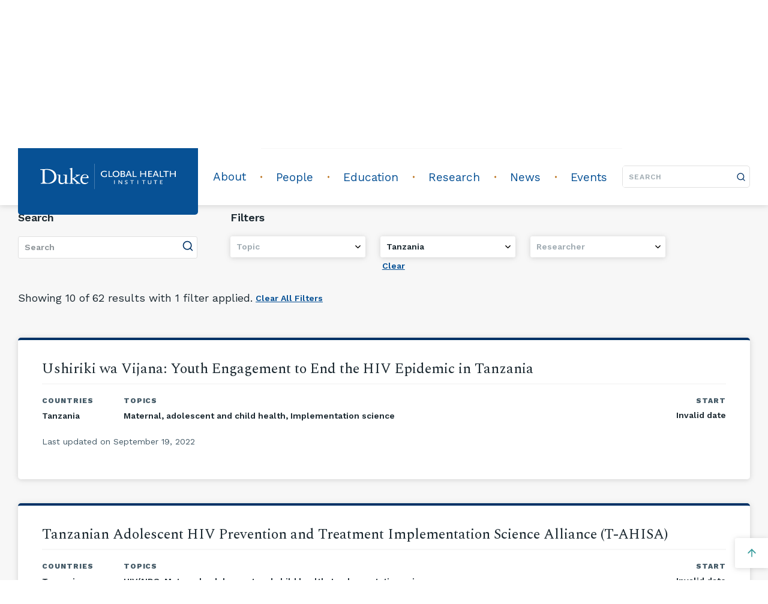

--- FILE ---
content_type: text/html; charset=UTF-8
request_url: https://globalhealth.duke.edu/projects?countries=75
body_size: 4962
content:
<!DOCTYPE html>
<html lang="en" dir="ltr" prefix="og: https://ogp.me/ns#">
  <head>
    <meta charset="utf-8" />
<link rel="canonical" href="https://globalhealth.duke.edu/projects" />
<meta property="og:site_name" content="Duke Global Health Institute" />
<meta property="og:title" content="Research Projects" />
<meta property="og:updated_time" content="2020-03-27" />
<meta property="article:published_time" content="2019-12-23" />
<meta property="article:modified_time" content="2020-03-27" />
<meta name="twitter:card" content="summary" />
<meta name="twitter:title" content="Research Projects" />
<meta name="Generator" content="Drupal 10 (https://www.drupal.org)" />
<meta name="MobileOptimized" content="width" />
<meta name="HandheldFriendly" content="true" />
<meta name="viewport" content="width=device-width, initial-scale=1.0" />
<link rel="icon" href="/themes/custom/dghi/favicon.ico" type="image/vnd.microsoft.icon" />

    <title>Research Projects</title>
    <link rel="stylesheet" media="all" href="/sites/default/files/css/css_PrU7WE9UnbYo79mWpSKt-4rBCldZsBWL-ZelT8NyUY4.css?delta=0&amp;language=en&amp;theme=dghi&amp;include=eJwFwQEOgCAIAMAPWTzJoTKjQTjBlr_vrtokaHMNlBNv_FLrF0MXKyiHxxZ-emId015qWZcEZyehGsDqybcHKRR0-gEx1xzg" />
<link rel="stylesheet" media="all" href="/sites/default/files/css/css_f54cGrXAyfyrysXDiGUxfGsoaEVpWp10B-tSHviOcno.css?delta=1&amp;language=en&amp;theme=dghi&amp;include=eJwFwQEOgCAIAMAPWTzJoTKjQTjBlr_vrtokaHMNlBNv_FLrF0MXKyiHxxZ-emId015qWZcEZyehGsDqybcHKRR0-gEx1xzg" />

    <script type="application/json" data-drupal-selector="drupal-settings-json">{"path":{"baseUrl":"\/","pathPrefix":"","currentPath":"node\/6881","currentPathIsAdmin":false,"isFront":false,"currentLanguage":"en","currentQuery":{"countries":"75"}},"pluralDelimiter":"\u0003","suppressDeprecationErrors":true,"gtag":{"tagId":"","consentMode":false,"otherIds":[],"events":[],"additionalConfigInfo":[]},"ajaxPageState":{"libraries":"eJx9j1EKwzAMQy-UNEcKTuO52Zy4xE633n4t-9n2URDCegiDMi0lJJgf3uTQ6tMwk-byyYklAXu1nUujD1sQMnZ3k2bwRJWK4euedKMpdWhZLysdaTBcv1Hhkh2JEGM0oECH_ecJ7vD6hdWVunbZMMc62EpUZJwtlKpOdzWsx2DFN1YZYQg","theme":"dghi","theme_token":null},"ajaxTrustedUrl":[],"gtm":{"tagId":null,"settings":{"data_layer":"dataLayer","include_classes":false,"allowlist_classes":"","blocklist_classes":"","include_environment":false,"environment_id":"","environment_token":""},"tagIds":["GTM-5N6T4VQ","GTM-MFBTHXM"]},"improved_multi_select":{"selectors":["select[multiple]"],"filtertype":"partial","placeholder_text":"","orderable":false,"js_regex":false,"groupresetfilter":false,"remove_required_attr":true,"buttontext_add":"\u003E","buttontext_addall":"Add all","buttontext_del":"\u003C","buttontext_delall":"Remove all","buttontext_moveup":"Move up","buttontext_movedown":"Move down"},"user":{"uid":0,"permissionsHash":"a1b94ae32f38b674a0b617ba9e5540c8326518638df5d3d39dbf23e275c432bd"}}</script>
<script src="/sites/default/files/js/js_p5beAoPrWbFkyWtp5dmSVMI9kyvMVfO8RMTC9Rrh1Cg.js?scope=header&amp;delta=0&amp;language=en&amp;theme=dghi&amp;include=eJx9jF0OwjAMgy_UnyNV6RqyQtpMTTrg9gzxAjxMsiz7k-VCa40Zlps3ObT5PM2ku_LmxJKBvdqTa6cPWxEKDneRbnBHlYbxKwfdKeQBvejpZCBNhvMbFa7FkQgxJgOKdNh_D3CFxy9srrZtyI4ltclWkyLjYrE2fQHjGlxt"></script>
<script src="/libraries/fontawesome/js/fontawesome.min.js?v=6.7.2" defer></script>
<script src="/libraries/fontawesome/js/brands.min.js?v=6.7.2" defer></script>
<script src="/libraries/fontawesome/js/regular.min.js?v=6.7.2" defer></script>
<script src="/libraries/fontawesome/js/solid.min.js?v=6.7.2" defer></script>
<script src="/modules/contrib/google_tag/js/gtag.js?t8m0u4"></script>
<script src="/modules/contrib/google_tag/js/gtm.js?t8m0u4"></script>

  </head>
  <body class="path-node page-node-type-archive-page">
    <noscript><iframe src="https://www.googletagmanager.com/ns.html?id=GTM-5N6T4VQ"
                  height="0" width="0" style="display:none;visibility:hidden"></iframe></noscript>
<noscript><iframe src="https://www.googletagmanager.com/ns.html?id=GTM-MFBTHXM"
                  height="0" width="0" style="display:none;visibility:hidden"></iframe></noscript>

      <div class="dialog-off-canvas-main-canvas" data-off-canvas-main-canvas>
        <span id="top"></span>
  <a href="#main-content" id="skip-to-main-content" class="custom-skip-link">
    Skip to main content
  </a>

<div class="layout-container">

  <header role="banner">
      <div class="header full-nav">
  <div class="header__collapse">
    <div class="header__collapse__logo">
            <a href="/" title="Home">
        <img src="/themes/custom/dghi/logo.svg" alt="Home" />
      </a>
        </div>
          <div class="header__collapse__toggle" tabindex="0" aria-label="toggle menu" role="button" aria-expanded="false"></div>
      </div>
  <div class="header__expand">
          <div class="header__utility">
        <div class="container">
                    <nav class="navigation navigation--utility">
            <ul class="menu  menu__utility">
                            <li class="menu__item apply">
        <a href="https://gradschool.duke.edu/admissions/application-instructions" class="menu__item-link">Apply</a>
              </li>
                            <li class="menu__item give">
        <a href="/give" class="menu__item-link">Give</a>
              </li>
                            <li class="menu__item subscribe">
        <a href="https://duke.us6.list-manage.com/subscribe/post?u=2812f47a71&amp;id=e18ee9a095" class="menu__item-link">Subscribe</a>
              </li>
      </ul>


</nav>



            </div>
      </div>
        <div class="header__main">
      <div class="container">
        <div class="header__main__logo">
                <a href="/" title="Home">
        <img src="/themes/custom/dghi/logo.svg" alt="Home" />
      </a>
    
        </div>
                  <div class="header__main__nav">
                      <nav class="navigation navigation--main">
            <ul class="menu  menu__main">
                            <li class="menu__item about">
        <a href="/our-institute" class="menu__item-link">About</a>
                  <div class="menu__dropdown-toggle"></div>
                    <ul class="menu  sub-menu__about">
                            <li class="menu__item our-institute">
        <a href="/our-institute" class="menu__item-link">Our Institute</a>
              </li>
                            <li class="menu__item our-partners">
        <a href="/about/our-partners" class="menu__item-link">Our Partners</a>
              </li>
                            <li class="menu__item our-impact">
        <a href="/about/our-impact" class="menu__item-link">Our Impact</a>
              </li>
                            <li class="menu__item our-history">
        <a href="/key-moments-duke-global-health-history" class="menu__item-link">Our History</a>
              </li>
      </ul>

              </li>
                            <li class="menu__item people">
        <a href="/people" class="menu__item-link">People</a>
                  <div class="menu__dropdown-toggle"></div>
                    <ul class="menu  sub-menu__people">
                            <li class="menu__item leadership">
        <a href="/leadership" class="menu__item-link">Leadership</a>
              </li>
                            <li class="menu__item faculty--staff">
        <a href="/people" class="menu__item-link">Faculty &amp; Staff</a>
              </li>
                            <li class="menu__item faces-of-dghi">
        <a href="/people/faces-dghi" class="menu__item-link">Faces of DGHI</a>
              </li>
      </ul>

              </li>
                            <li class="menu__item education">
        <a href="#" class="menu__item-link">Education</a>
                  <div class="menu__dropdown-toggle"></div>
                    <ul class="menu meganav sub-menu__education">
                            <li class="menu__item programs">
        <a href="#" class="menu__item-link">Programs</a>
                  <div class="menu__dropdown-toggle"></div>
                    <ul class="menu  sub-sub-menu__programs">
                            <li class="menu__item undergraduate">
        <a href="/education/programs/undergraduate-programs" class="menu__item-link">Undergraduate</a>
              </li>
                            <li class="menu__item master-of-science-in-global-health">
        <a href="/master-science-global-health" class="menu__item-link">Master of Science in Global Health</a>
              </li>
                            <li class="menu__item graduate-certificate">
        <a href="/education/programs/graduate-certificate" class="menu__item-link">Graduate Certificate</a>
              </li>
                            <li class="menu__item doctoral-scholars">
        <a href="/education/programs/doctoral-scholars" class="menu__item-link">Doctoral Scholars</a>
              </li>
                            <li class="menu__item clinical-programs">
        <a href="/education/programs/clinical-programs" class="menu__item-link">Clinical Programs</a>
              </li>
                            <li class="menu__item postdoctoral-fellowship">
        <a href="/programs/postdoctoral-fellowship" class="menu__item-link">Postdoctoral Fellowship</a>
              </li>
      </ul>

              </li>
                            <li class="menu__item academics">
        <a href="#" class="menu__item-link">Academics</a>
                  <div class="menu__dropdown-toggle"></div>
                    <ul class="menu  sub-sub-menu__academics">
                            <li class="menu__item courses">
        <a href="/courses" class="menu__item-link">Courses</a>
              </li>
                            <li class="menu__item graduation-with-distinction">
        <a href="/education/graduation-distinction" class="menu__item-link">Graduation with Distinction</a>
              </li>
                            <li class="menu__item independent-study">
        <a href="/education/independent-study" class="menu__item-link">Independent Study</a>
              </li>
                            <li class="menu__item study-away">
        <a href="/education/study-away" class="menu__item-link">Study Away</a>
              </li>
      </ul>

              </li>
                            <li class="menu__item experiential-learning--research">
        <a href="#" class="menu__item-link">Experiential Learning &amp; Research</a>
                  <div class="menu__dropdown-toggle"></div>
                    <ul class="menu  sub-sub-menu__experiential-learning--research">
                            <li class="menu__item programs--opportunities">
        <a href="/education/ela-programs-opportunities" class="menu__item-link">Programs &amp; Opportunities</a>
              </li>
                            <li class="menu__item requirements">
        <a href="/education/ela-requirements" class="menu__item-link">Requirements</a>
              </li>
                            <li class="menu__item funding">
        <a href="/education/funding-ela-and-field-research" class="menu__item-link">Funding</a>
              </li>
                            <li class="menu__item student-research-training-program">
        <a href="/education/student-research-training-program" class="menu__item-link">Student Research Training Program</a>
              </li>
                            <li class="menu__item research-showcase">
        <a href="/education/experiential-learning-research/2025-global-health-research-showcase" class="menu__item-link">Research Showcase</a>
              </li>
      </ul>

              </li>
                            <li class="menu__item student-resources">
        <a href="#" class="menu__item-link">Student Resources</a>
                  <div class="menu__dropdown-toggle"></div>
                    <ul class="menu  sub-sub-menu__student-resources">
                            <li class="menu__item advising">
        <a href="/education/advising" class="menu__item-link">Advising</a>
              </li>
                            <li class="menu__item careers--professional-development">
        <a href="/education/careers-professional-development" class="menu__item-link">Careers &amp; Professional Development</a>
              </li>
                            <li class="menu__item student-organizations">
        <a href="/education/student-organizations" class="menu__item-link">Student Organizations</a>
              </li>
      </ul>

              </li>
                            <li class="menu__item alumni">
        <a href="#" class="menu__item-link">Alumni</a>
                  <div class="menu__dropdown-toggle"></div>
                    <ul class="menu  sub-sub-menu__alumni">
                            <li class="menu__item alumni-stories">
        <a href="/education/alumni-stories" class="menu__item-link">Alumni Stories</a>
              </li>
                            <li class="menu__item engaging-with-dghi">
        <a href="/education/engaging-dghi" class="menu__item-link">Engaging with DGHI</a>
              </li>
      </ul>

              </li>
      </ul>

              </li>
                            <li class="menu__item research">
        <a href="/projects" class="menu__item-link">Research</a>
                  <div class="menu__dropdown-toggle"></div>
                    <ul class="menu  sub-menu__research">
                            <li class="menu__item projects">
        <a href="/projects" class="menu__item-link">Projects</a>
              </li>
                            <li class="menu__item centers-and-labs">
        <a href="/centers" class="menu__item-link">Centers and Labs</a>
              </li>
                            <li class="menu__item grants-and-funding">
        <a href="/grants-funding" class="menu__item-link">Grants and Funding</a>
              </li>
                            <li class="menu__item resources-for-researchers">
        <a href="/research/resources-researchers" class="menu__item-link">Resources for Researchers</a>
              </li>
      </ul>

              </li>
                            <li class="menu__item news">
        <a href="/news" class="menu__item-link">News</a>
              </li>
                            <li class="menu__item events">
        <a href="/events" class="menu__item-link">Events</a>
              </li>
      </ul>


</nav>



              </div>
          <div class="header__main__search">
            <form class="search-form" method="get" action="/search">
  <label for="search_text">Search</label>
  <input class="search-form__text" type="text" placeholder="Search" name="search_text" id="search_text" required>
  <button class="search-form__button" type="submit">
    <span>Search</span>
  </button>
</form>
          </div>
              </div>
    </div>
  </div>
</div>

  </header>

    
  <div class="region region--highlighted">
    <div data-drupal-messages-fallback class="hidden"></div>

  </div>


    

  <main role="main">
    <a id="main-content" tabindex="-1"></a>    <div class="layout-content container">
        
  <div class="region region--content">
    <div id="block-mainpagecontent">
  
    
      

<div>
          
            
    
    
    <div class="archive-header archive-header--news mx-full">
      <div class="pattern-background__what-the-hex--teal ">
      <div class="container">
        <h1 class="archive-header__heading">Research Projects</h1>
    </div>

</div>
                        </div>
  </div>
<div id="vue-app"></div>

  </div>

  </div>

  
    </div>    <a
      class="scroll-top icon__arrow-up hidden"
      href="#top" aria-hidden="true"
      aria-label="Back to Top"
    ></a>  </main>

      <footer role="contentinfo">
        
  <div class="region region--footer">
    <div id="block-globalfooter" class="block block-block-content block-block-contentd840929b-9e85-479d-b035-0c7b06a5dbd0">
      
<div class="footer">
  <div class="pattern-background__what-the-hex--dukeBlue ">
  <div class="footer__content container">
  <ul class="footer__menu">
    
    <li class="field--field-navigation-links">
                        <a href="/contact-us">Contact</a>
    </li>
    <li class="field--field-navigation-links">
                        <a href="/contact-us#Parking-and-Directions">Visit us</a>
    </li>
    <li class="field--field-navigation-links">
                                      <a href="https://careers.duke.edu/search/?q=%22DGHI-Admin%22%20%22CHPIR%22%20%22GHIC%22" target="_blank">Jobs</a>
    </li>
    <li class="field--field-navigation-links">
                        <a href="https://duke.us6.list-manage.com/subscribe/post?u=2812f47a71&amp;id=e18ee9a095">Sign up for news</a>
    </li>
    <li class="field--field-navigation-links">
                        <a href="/dghi-communications-toolkit">DGHI Communications Toolkit</a>
    </li>
    <li class="field--field-navigation-links">
                        <a href="/dghi-it-help">DGHI IT Help</a>
    </li>
    <li class="field--field-navigation-links">
                        <a href="/user">User Login</a>
    </li>
    <li class="field--field-navigation-links">
                                      <a href="https://accessibility.duke.edu/" target="_blank">Accessibility</a>
    </li>

  </ul>
  <div class="footer__divider"></div>
  <div class="footer__contact">
    <p class="leading-26">
      <p>DUKE GLOBAL HEALTH INSTITUTE<br>(919) 681-7760<br><a href="https://globalhealth.duke.edu">globalhealth.duke.edu</a><br>310 Trent Drive, Durham, NC 27710<br>Box 90519, Durham, NC 27708</p>
    </p>
  </div>
  <div class="footer__logo">
    <div class="container">
      <a href="/" target="_blank">
        
            <div>  <img loading="lazy" src="/sites/default/files/styles/max_650x650/public/images/dghi-logo-horizontal-white-transparent.png?itok=ZUoV2Bhe" width="650" height="127" alt="Duke Global Health Institute (logo)" />


</div>
      
      </a>
    </div>
    <div class="flex flex-col md:flex-row md:mt-24">
      <div class="container">
        <a href="https://dukehealth.org" target="_blank">
          
            <div>  <img loading="lazy" src="/sites/default/files/styles/medium/public/images/dukehealth_vert_white_blue_tighter.png?itok=hhvh53rV" width="220" height="125" alt="Duke Health (logo)" />


</div>
      
        </a>
      </div>
      <div class="container">
        <a href="https://www.duke.edu" target="_blank">
          
            <div>  <img loading="lazy" src="/sites/default/files/styles/medium/public/2019-11/duke_university_wordmark_white.png?itok=8jSK6c3x" width="220" height="113" alt="Duke University (wordmark)" />


</div>
      
        </a>
      </div>
    </div>
  </div>
</div>

<div class="footer__social-links">
  <ul class="footer__social-links--icons container">
          <li>
        <a href="https://www.facebook.com/DukeGlobalHealth" aria-label="facebook" class="icon icon__facebook"></a>
      </li>
          <li>
        <a href="https://x.com/DukeGHI" aria-label="x" class="icon icon__x"></a>
      </li>
          <li>
        <a href="https://www.youtube.com/user/DukeGlobalHealth" aria-label="youtube" class="icon icon__youtube"></a>
      </li>
          <li>
        <a href="https://instagram.com/dukeghi" aria-label="instagram" class="icon icon__instagram"></a>
      </li>
          <li>
        <a href="https://www.flickr.com/dghi/" aria-label="flickr" class="icon icon__flickr"></a>
      </li>
          <li>
        <a href="https://www.linkedin.com/company/duke-global-health-institute/?viewAsMember=true" aria-label="linkedin" class="icon icon__linkedin"></a>
      </li>
      </ul>
</div>

</div>
</div>
  </div>

  </div>

    </footer>
  
</div>
  </div>

    
    <script src="/sites/default/files/js/js_qdS1iJjAupWYjCGmkG0clFG_GSSeNVZwcS2Babj4QwY.js?scope=footer&amp;delta=0&amp;language=en&amp;theme=dghi&amp;include=eJx9jF0OwjAMgy_UnyNV6RqyQtpMTTrg9gzxAjxMsiz7k-VCa40Zlps3ObT5PM2ku_LmxJKBvdqTa6cPWxEKDneRbnBHlYbxKwfdKeQBvejpZCBNhvMbFa7FkQgxJgOKdNh_D3CFxy9srrZtyI4ltclWkyLjYrE2fQHjGlxt"></script>

  </body>
</html>
